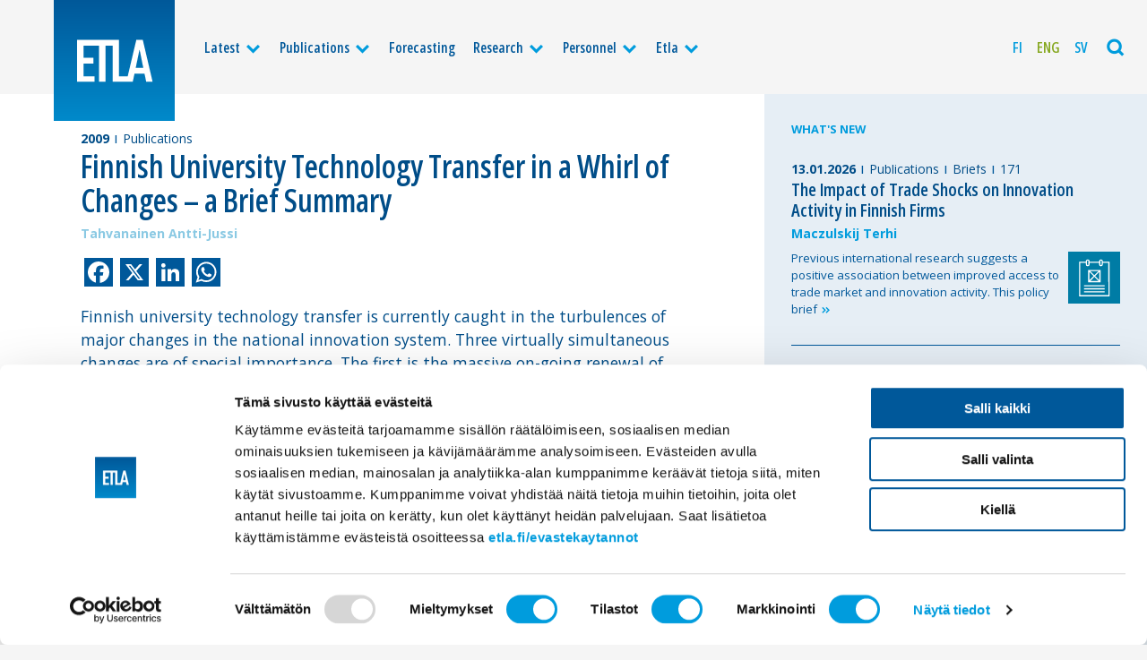

--- FILE ---
content_type: text/html; charset=UTF-8
request_url: https://www.etla.fi/en/publications/dp1188-en/
body_size: 10399
content:
<!doctype html>
<html class="no-js" lang="en-US" itemscope itemtype="http://schema.org/WebPage" >
<head>

	<meta charset="UTF-8" />

			<!-- Google Tag Manager -->
<script>(function(w,d,s,l,i){w[l]=w[l]||[];w[l].push({'gtm.start':
new Date().getTime(),event:'gtm.js'});var f=d.getElementsByTagName(s)[0],
j=d.createElement(s),dl=l!='dataLayer'?'&l='+l:'';j.async=true;j.src=
'https://www.googletagmanager.com/gtm.js?id='+i+dl;f.parentNode.insertBefore(j,f);
})(window,document,'script','dataLayer','GTM-MCS4SBR');</script>
<!-- End Google Tag Manager -->	
	
				<title>Finnish University Technology Transfer in a Whirl of Changes &#8211; a Brief Summary</title>
<meta name="description" content="Finnish university technology transfer is currently caught in the turbulences of major changes in the national innovation system. Three virtually simultaneous changes are of special importan" />
<meta property="og:locale" 		content="en_US" />
<meta property="og:site_name"	content="Etla " />
<meta property="og:type"   content="article" />
<meta property="og:url" 	content="https://www.etla.fi/en/publications/dp1188-en/" />
<meta property="og:title"	content="Finnish University Technology Transfer in a Whirl of Changes &#8211; a Brief Summary" />
<meta property="og:description"	content="Finnish university technology transfer is currently caught in the turbulences of major changes in the national innovation system. Three virtually simultaneous changes are of special importan" />
<meta property="og:image" content="https://www.etla.fi/wp-content/uploads/etla-fb-1200x630.jpg" />
<meta name="twitter:card" content="summary_large_image" />
<meta name="twitter:title" content="Finnish University Technology Transfer in a Whirl of Changes &#8211; a Brief Summary" />
<meta name="twitter:description" content="Finnish university technology transfer is currently caught in the turbulences of major changes in the national innovation system. Three virtually simultaneous changes are of special importan" />
<meta name="twitter:image" content="https://www.etla.fi/wp-content/uploads/etla-fb-560x300.jpg" />
<meta name="twitter:url" content="https://www.etla.fi/en/publications/dp1188-en/" />
<meta itemprop="headline" content="Finnish University Technology Transfer in a Whirl of Changes &#8211; a Brief Summary" />
<meta itemprop="description" content="Finnish university technology transfer is currently caught in the turbulences of major changes in the national innovation system. Three virtually simultaneous changes are of special importan" />
<link itemprop="image" href="https://www.etla.fi/wp-content/uploads/etla-fb-1200x630.jpg" />
<meta itemprop="dateCreated" content="2009-06-03T14:00:00+03:00" />





	<meta name="viewport" content="width=device-width, initial-scale=1, maximum-scale=1.6, user-scalable=yes" />
	<meta name="format-detection" content="telephone=no" />
	<meta name="theme-color" content="#004d88" />

	<link rel="preconnect" href="https://fonts.googleapis.com">
	<link rel="preconnect" href="https://fonts.gstatic.com" crossorigin>
	<link href="https://fonts.googleapis.com/css2?family=Open+Sans:wdth,wght@75,600;100,400;100,700&display=swap" rel="stylesheet">

	<link rel="icon" type="image/png" sizes="16x16" href="https://www.etla.fi/wp-content/themes/etla2022/dist//favicons/favicon-16x16.png" />
<link rel="icon" type="image/png" sizes="32x32" href="https://www.etla.fi/wp-content/themes/etla2022/dist//favicons/favicon-32x32.png" />
<link rel="icon" type="image/png" sizes="96x96" href="https://www.etla.fi/wp-content/themes/etla2022/dist//favicons/favicon-96x96.png" />
<link rel="icon" type="image/png" sizes="192x192" href="https://www.etla.fi/wp-content/themes/etla2022/dist//favicons/favicon-192x192.png">
<link rel="apple-touch-icon" type="image/png" sizes="120x120" href="https://www.etla.fi/wp-content/themes/etla2022/dist/favicons/favicon-120x120.png" />
<link rel="apple-touch-icon" type="image/png" sizes="152x152" href="https://www.etla.fi/wp-content/themes/etla2022/dist/favicons/favicon-152x152.png" />
<link rel="apple-touch-icon" type="image/png" sizes="167x167" href="https://www.etla.fi/wp-content/themes/etla2022/dist/favicons/favicon-167x167.png" />
<link rel="apple-touch-icon" type="image/png" sizes="180x180" href="https://www.etla.fi/wp-content/themes/etla2022/dist/favicons/favicon-180x180.png" />
<link rel="apple-touch-startup-image"	href="https://www.etla.fi/wp-content/themes/etla2022/dist/favicons/favicon-load.png" />
	<script type="text/javascript" data-cookieconsent="ignore">
	window.dataLayer = window.dataLayer || [];

	function gtag() {
		dataLayer.push(arguments);
	}

	gtag("consent", "default", {
		ad_personalization: "denied",
		ad_storage: "denied",
		ad_user_data: "denied",
		analytics_storage: "denied",
		functionality_storage: "denied",
		personalization_storage: "denied",
		security_storage: "granted",
		wait_for_update: 500,
	});
	gtag("set", "ads_data_redaction", true);
	</script>
<script type="text/javascript"
		id="Cookiebot"
		src="https://consent.cookiebot.com/uc.js"
		data-implementation="wp"
		data-cbid="755c399c-f5f1-4f25-9614-076975a9afd3"
							data-blockingmode="auto"
	></script>
<meta name='robots' content='max-image-preview:large' />
<link rel="alternate" hreflang="fi-fi" href="https://www.etla.fi/julkaisut/dp1188-fi/" />
<link rel="alternate" hreflang="en-us" href="https://www.etla.fi/en/publications/dp1188-en/" />
<link rel="alternate" hreflang="sv-se" href="https://www.etla.fi/sv/publikationer/dp1188-en/" />
<link rel="alternate" hreflang="x-default" href="https://www.etla.fi/julkaisut/dp1188-fi/" />
<link rel='dns-prefetch' href='//static.addtoany.com' />
<link rel='dns-prefetch' href='//cdnjs.cloudflare.com' />
<style id='wp-img-auto-sizes-contain-inline-css' type='text/css'>
img:is([sizes=auto i],[sizes^="auto," i]){contain-intrinsic-size:3000px 1500px}
/*# sourceURL=wp-img-auto-sizes-contain-inline-css */
</style>
<link rel='stylesheet' id='wp-block-library-css' href='https://www.etla.fi/wp-includes/css/dist/block-library/style.min.css'  media='all' />
<style id='global-styles-inline-css' type='text/css'>
:root{--wp--preset--aspect-ratio--square: 1;--wp--preset--aspect-ratio--4-3: 4/3;--wp--preset--aspect-ratio--3-4: 3/4;--wp--preset--aspect-ratio--3-2: 3/2;--wp--preset--aspect-ratio--2-3: 2/3;--wp--preset--aspect-ratio--16-9: 16/9;--wp--preset--aspect-ratio--9-16: 9/16;--wp--preset--color--black: #000000;--wp--preset--color--cyan-bluish-gray: #abb8c3;--wp--preset--color--white: #ffffff;--wp--preset--color--pale-pink: #f78da7;--wp--preset--color--vivid-red: #cf2e2e;--wp--preset--color--luminous-vivid-orange: #ff6900;--wp--preset--color--luminous-vivid-amber: #fcb900;--wp--preset--color--light-green-cyan: #7bdcb5;--wp--preset--color--vivid-green-cyan: #00d084;--wp--preset--color--pale-cyan-blue: #8ed1fc;--wp--preset--color--vivid-cyan-blue: #0693e3;--wp--preset--color--vivid-purple: #9b51e0;--wp--preset--gradient--vivid-cyan-blue-to-vivid-purple: linear-gradient(135deg,rgb(6,147,227) 0%,rgb(155,81,224) 100%);--wp--preset--gradient--light-green-cyan-to-vivid-green-cyan: linear-gradient(135deg,rgb(122,220,180) 0%,rgb(0,208,130) 100%);--wp--preset--gradient--luminous-vivid-amber-to-luminous-vivid-orange: linear-gradient(135deg,rgb(252,185,0) 0%,rgb(255,105,0) 100%);--wp--preset--gradient--luminous-vivid-orange-to-vivid-red: linear-gradient(135deg,rgb(255,105,0) 0%,rgb(207,46,46) 100%);--wp--preset--gradient--very-light-gray-to-cyan-bluish-gray: linear-gradient(135deg,rgb(238,238,238) 0%,rgb(169,184,195) 100%);--wp--preset--gradient--cool-to-warm-spectrum: linear-gradient(135deg,rgb(74,234,220) 0%,rgb(151,120,209) 20%,rgb(207,42,186) 40%,rgb(238,44,130) 60%,rgb(251,105,98) 80%,rgb(254,248,76) 100%);--wp--preset--gradient--blush-light-purple: linear-gradient(135deg,rgb(255,206,236) 0%,rgb(152,150,240) 100%);--wp--preset--gradient--blush-bordeaux: linear-gradient(135deg,rgb(254,205,165) 0%,rgb(254,45,45) 50%,rgb(107,0,62) 100%);--wp--preset--gradient--luminous-dusk: linear-gradient(135deg,rgb(255,203,112) 0%,rgb(199,81,192) 50%,rgb(65,88,208) 100%);--wp--preset--gradient--pale-ocean: linear-gradient(135deg,rgb(255,245,203) 0%,rgb(182,227,212) 50%,rgb(51,167,181) 100%);--wp--preset--gradient--electric-grass: linear-gradient(135deg,rgb(202,248,128) 0%,rgb(113,206,126) 100%);--wp--preset--gradient--midnight: linear-gradient(135deg,rgb(2,3,129) 0%,rgb(40,116,252) 100%);--wp--preset--font-size--small: 13px;--wp--preset--font-size--medium: 20px;--wp--preset--font-size--large: 36px;--wp--preset--font-size--x-large: 42px;--wp--preset--spacing--20: 0.44rem;--wp--preset--spacing--30: 0.67rem;--wp--preset--spacing--40: 1rem;--wp--preset--spacing--50: 1.5rem;--wp--preset--spacing--60: 2.25rem;--wp--preset--spacing--70: 3.38rem;--wp--preset--spacing--80: 5.06rem;--wp--preset--shadow--natural: 6px 6px 9px rgba(0, 0, 0, 0.2);--wp--preset--shadow--deep: 12px 12px 50px rgba(0, 0, 0, 0.4);--wp--preset--shadow--sharp: 6px 6px 0px rgba(0, 0, 0, 0.2);--wp--preset--shadow--outlined: 6px 6px 0px -3px rgb(255, 255, 255), 6px 6px rgb(0, 0, 0);--wp--preset--shadow--crisp: 6px 6px 0px rgb(0, 0, 0);}:where(.is-layout-flex){gap: 0.5em;}:where(.is-layout-grid){gap: 0.5em;}body .is-layout-flex{display: flex;}.is-layout-flex{flex-wrap: wrap;align-items: center;}.is-layout-flex > :is(*, div){margin: 0;}body .is-layout-grid{display: grid;}.is-layout-grid > :is(*, div){margin: 0;}:where(.wp-block-columns.is-layout-flex){gap: 2em;}:where(.wp-block-columns.is-layout-grid){gap: 2em;}:where(.wp-block-post-template.is-layout-flex){gap: 1.25em;}:where(.wp-block-post-template.is-layout-grid){gap: 1.25em;}.has-black-color{color: var(--wp--preset--color--black) !important;}.has-cyan-bluish-gray-color{color: var(--wp--preset--color--cyan-bluish-gray) !important;}.has-white-color{color: var(--wp--preset--color--white) !important;}.has-pale-pink-color{color: var(--wp--preset--color--pale-pink) !important;}.has-vivid-red-color{color: var(--wp--preset--color--vivid-red) !important;}.has-luminous-vivid-orange-color{color: var(--wp--preset--color--luminous-vivid-orange) !important;}.has-luminous-vivid-amber-color{color: var(--wp--preset--color--luminous-vivid-amber) !important;}.has-light-green-cyan-color{color: var(--wp--preset--color--light-green-cyan) !important;}.has-vivid-green-cyan-color{color: var(--wp--preset--color--vivid-green-cyan) !important;}.has-pale-cyan-blue-color{color: var(--wp--preset--color--pale-cyan-blue) !important;}.has-vivid-cyan-blue-color{color: var(--wp--preset--color--vivid-cyan-blue) !important;}.has-vivid-purple-color{color: var(--wp--preset--color--vivid-purple) !important;}.has-black-background-color{background-color: var(--wp--preset--color--black) !important;}.has-cyan-bluish-gray-background-color{background-color: var(--wp--preset--color--cyan-bluish-gray) !important;}.has-white-background-color{background-color: var(--wp--preset--color--white) !important;}.has-pale-pink-background-color{background-color: var(--wp--preset--color--pale-pink) !important;}.has-vivid-red-background-color{background-color: var(--wp--preset--color--vivid-red) !important;}.has-luminous-vivid-orange-background-color{background-color: var(--wp--preset--color--luminous-vivid-orange) !important;}.has-luminous-vivid-amber-background-color{background-color: var(--wp--preset--color--luminous-vivid-amber) !important;}.has-light-green-cyan-background-color{background-color: var(--wp--preset--color--light-green-cyan) !important;}.has-vivid-green-cyan-background-color{background-color: var(--wp--preset--color--vivid-green-cyan) !important;}.has-pale-cyan-blue-background-color{background-color: var(--wp--preset--color--pale-cyan-blue) !important;}.has-vivid-cyan-blue-background-color{background-color: var(--wp--preset--color--vivid-cyan-blue) !important;}.has-vivid-purple-background-color{background-color: var(--wp--preset--color--vivid-purple) !important;}.has-black-border-color{border-color: var(--wp--preset--color--black) !important;}.has-cyan-bluish-gray-border-color{border-color: var(--wp--preset--color--cyan-bluish-gray) !important;}.has-white-border-color{border-color: var(--wp--preset--color--white) !important;}.has-pale-pink-border-color{border-color: var(--wp--preset--color--pale-pink) !important;}.has-vivid-red-border-color{border-color: var(--wp--preset--color--vivid-red) !important;}.has-luminous-vivid-orange-border-color{border-color: var(--wp--preset--color--luminous-vivid-orange) !important;}.has-luminous-vivid-amber-border-color{border-color: var(--wp--preset--color--luminous-vivid-amber) !important;}.has-light-green-cyan-border-color{border-color: var(--wp--preset--color--light-green-cyan) !important;}.has-vivid-green-cyan-border-color{border-color: var(--wp--preset--color--vivid-green-cyan) !important;}.has-pale-cyan-blue-border-color{border-color: var(--wp--preset--color--pale-cyan-blue) !important;}.has-vivid-cyan-blue-border-color{border-color: var(--wp--preset--color--vivid-cyan-blue) !important;}.has-vivid-purple-border-color{border-color: var(--wp--preset--color--vivid-purple) !important;}.has-vivid-cyan-blue-to-vivid-purple-gradient-background{background: var(--wp--preset--gradient--vivid-cyan-blue-to-vivid-purple) !important;}.has-light-green-cyan-to-vivid-green-cyan-gradient-background{background: var(--wp--preset--gradient--light-green-cyan-to-vivid-green-cyan) !important;}.has-luminous-vivid-amber-to-luminous-vivid-orange-gradient-background{background: var(--wp--preset--gradient--luminous-vivid-amber-to-luminous-vivid-orange) !important;}.has-luminous-vivid-orange-to-vivid-red-gradient-background{background: var(--wp--preset--gradient--luminous-vivid-orange-to-vivid-red) !important;}.has-very-light-gray-to-cyan-bluish-gray-gradient-background{background: var(--wp--preset--gradient--very-light-gray-to-cyan-bluish-gray) !important;}.has-cool-to-warm-spectrum-gradient-background{background: var(--wp--preset--gradient--cool-to-warm-spectrum) !important;}.has-blush-light-purple-gradient-background{background: var(--wp--preset--gradient--blush-light-purple) !important;}.has-blush-bordeaux-gradient-background{background: var(--wp--preset--gradient--blush-bordeaux) !important;}.has-luminous-dusk-gradient-background{background: var(--wp--preset--gradient--luminous-dusk) !important;}.has-pale-ocean-gradient-background{background: var(--wp--preset--gradient--pale-ocean) !important;}.has-electric-grass-gradient-background{background: var(--wp--preset--gradient--electric-grass) !important;}.has-midnight-gradient-background{background: var(--wp--preset--gradient--midnight) !important;}.has-small-font-size{font-size: var(--wp--preset--font-size--small) !important;}.has-medium-font-size{font-size: var(--wp--preset--font-size--medium) !important;}.has-large-font-size{font-size: var(--wp--preset--font-size--large) !important;}.has-x-large-font-size{font-size: var(--wp--preset--font-size--x-large) !important;}
/*# sourceURL=global-styles-inline-css */
</style>

<style id='classic-theme-styles-inline-css' type='text/css'>
/*! This file is auto-generated */
.wp-block-button__link{color:#fff;background-color:#32373c;border-radius:9999px;box-shadow:none;text-decoration:none;padding:calc(.667em + 2px) calc(1.333em + 2px);font-size:1.125em}.wp-block-file__button{background:#32373c;color:#fff;text-decoration:none}
/*# sourceURL=/wp-includes/css/classic-themes.min.css */
</style>
<link rel='stylesheet' id='wpml-legacy-horizontal-list-0-css' href='https://www.etla.fi/wp-content/plugins/sitepress-multilingual-cms/templates/language-switchers/legacy-list-horizontal/style.min.css'  media='all' />
<style id='wpml-legacy-horizontal-list-0-inline-css' type='text/css'>
.wpml-ls-statics-shortcode_actions, .wpml-ls-statics-shortcode_actions .wpml-ls-sub-menu, .wpml-ls-statics-shortcode_actions a {border-color:#cdcdcd;}.wpml-ls-statics-shortcode_actions a, .wpml-ls-statics-shortcode_actions .wpml-ls-sub-menu a, .wpml-ls-statics-shortcode_actions .wpml-ls-sub-menu a:link, .wpml-ls-statics-shortcode_actions li:not(.wpml-ls-current-language) .wpml-ls-link, .wpml-ls-statics-shortcode_actions li:not(.wpml-ls-current-language) .wpml-ls-link:link {color:#444444;background-color:#ffffff;}.wpml-ls-statics-shortcode_actions .wpml-ls-sub-menu a:hover,.wpml-ls-statics-shortcode_actions .wpml-ls-sub-menu a:focus, .wpml-ls-statics-shortcode_actions .wpml-ls-sub-menu a:link:hover, .wpml-ls-statics-shortcode_actions .wpml-ls-sub-menu a:link:focus {color:#000000;background-color:#eeeeee;}.wpml-ls-statics-shortcode_actions .wpml-ls-current-language > a {color:#444444;background-color:#ffffff;}.wpml-ls-statics-shortcode_actions .wpml-ls-current-language:hover>a, .wpml-ls-statics-shortcode_actions .wpml-ls-current-language>a:focus {color:#000000;background-color:#eeeeee;}
/*# sourceURL=wpml-legacy-horizontal-list-0-inline-css */
</style>
<link rel='stylesheet' id='wpml-menu-item-0-css' href='https://www.etla.fi/wp-content/plugins/sitepress-multilingual-cms/templates/language-switchers/menu-item/style.min.css'  media='all' />
<link rel='stylesheet' id='stylesheet-css' href='https://www.etla.fi/wp-content/themes/etla2022/dist/style.css'  media='all' />
<link rel='stylesheet' id='printstyle-css' href='https://www.etla.fi/wp-content/themes/etla2022/dist/print.css'  media='print' />
<link rel='stylesheet' id='addtoany-css' href='https://www.etla.fi/wp-content/plugins/add-to-any/addtoany.min.css'  media='all' />
<script type="text/javascript" id="wpml-cookie-js-extra">
/* <![CDATA[ */
var wpml_cookies = {"wp-wpml_current_language":{"value":"en","expires":1,"path":"/"}};
var wpml_cookies = {"wp-wpml_current_language":{"value":"en","expires":1,"path":"/"}};
//# sourceURL=wpml-cookie-js-extra
/* ]]> */
</script>
<script  src="https://www.etla.fi/wp-content/plugins/sitepress-multilingual-cms/res/js/cookies/language-cookie.js" id="wpml-cookie-js" defer="defer" data-wp-strategy="defer"></script>
<script  id="addtoany-core-js-before">
/* <![CDATA[ */
window.a2a_config=window.a2a_config||{};a2a_config.callbacks=[];a2a_config.overlays=[];a2a_config.templates={};
a2a_config.icon_color="#00589a,#ffffff";

//# sourceURL=addtoany-core-js-before
/* ]]> */
</script>
<script  defer src="https://static.addtoany.com/menu/page.js" id="addtoany-core-js"></script>
<script  src="https://cdnjs.cloudflare.com/ajax/libs/jquery/2.2.4/jquery.min.js" id="jquery-js"></script>
<script  defer src="https://www.etla.fi/wp-content/plugins/add-to-any/addtoany.min.js" id="addtoany-jquery-js"></script>
<link rel="canonical" href="https://www.etla.fi/en/publications/dp1188-en/" />
<link rel='shortlink' href='https://www.etla.fi/en/?p=4707' />
<meta name="generator" content="WPML ver:4.8.6 stt:1,18,52;" />

</head>

<body class="wp-singular post-template post-template-single-publication post-template-single-publication-php single single-post postid-4707 single-format-standard wp-theme-etla2022  antialiased single--publications">

			<!-- Google Tag Manager (noscript) -->
<noscript><iframe src="https://www.googletagmanager.com/ns.html?id=GTM-MCS4SBR"
height="0" width="0" style="display:none;visibility:hidden"></iframe></noscript>
<!-- End Google Tag Manager (noscript) -->	
<div class="base base--nav">
<!-- START navigation -->
		<div class="navigation">
		<div class="navigation__content">

				<a class="logo" href="https://www.etla.fi/en/" title="Etla" rel="home">
											<img class="logo___img" src="https://www.etla.fi/wp-content/uploads/logo-etla_logo.svg" alt="Etla" />
									</a>

							<ul class="mainnav">
					<li class="mainnav__item mainnav__item--level_0 mainnav__item--has-subnav"><a  href="https://www.etla.fi/en/latest/" class="mainnav__link mainnav__link--level_0">Latest</a><span class="mainnav__subnavtoggler"><i class="icon-down mainnav__subnavtoggler__icon"></i></span>
	<ul class="mainnav__subnav">
<li class="mainnav__item mainnav__item--level_1"><a  href="https://www.etla.fi/en/latest/" class="mainnav__link mainnav__link--level_1">Latest</a></li>
<li class="mainnav__item mainnav__item--level_1"><a  href="https://www.etla.fi/en/latest/news-and-press-releases/" class="mainnav__link mainnav__link--level_1">News and press releases</a></li>
<li class="mainnav__item mainnav__item--level_1"><a  href="https://www.etla.fi/en/latest/columns/" class="mainnav__link mainnav__link--level_1">Columns</a></li>
<li class="mainnav__item mainnav__item--level_1"><a  href="https://www.etla.fi/en/etla-events/" class="mainnav__link mainnav__link--level_1">Events</a></li>
</ul>
</li>
<li class="current-post-ancestor current-post-parent mainnav__item mainnav__item--level_0 mainnav__item--has-subnav"><a  href="https://www.etla.fi/en/publications/" class="mainnav__link mainnav__link--level_0">Publications</a><span class="mainnav__subnavtoggler"><i class="icon-down mainnav__subnavtoggler__icon"></i></span>
	<ul class="mainnav__subnav">
<li class="current-post-ancestor current-post-parent mainnav__item mainnav__item--level_1"><a  href="https://www.etla.fi/en/publications/" class="mainnav__link mainnav__link--level_1">All publications</a></li>
<li class="mainnav__item mainnav__item--level_1"><a  href="https://www.etla.fi/en/publications/reports/" class="mainnav__link mainnav__link--level_1">Reports</a></li>
<li class="mainnav__item mainnav__item--level_1"><a  href="https://www.etla.fi/en/publications/books/" class="mainnav__link mainnav__link--level_1">Books</a></li>
<li class="mainnav__item mainnav__item--level_1"><a  href="https://www.etla.fi/en/publications/briefs/" class="mainnav__link mainnav__link--level_1">Briefs</a></li>
<li class="mainnav__item mainnav__item--level_1"><a  href="https://www.etla.fi/en/publications/working-papers-en/" class="mainnav__link mainnav__link--level_1">Working Papers</a></li>
<li class="mainnav__item mainnav__item--level_1"><a  href="https://www.etla.fi/en/publications/academic-publications/" class="mainnav__link mainnav__link--level_1">Academic Publications</a></li>
<li class="mainnav__item mainnav__item--level_1"><a  href="https://www.etla.fi/en/publications/other-publications/" class="mainnav__link mainnav__link--level_1">Other publications</a></li>
</ul>
</li>
<li class="mainnav__item mainnav__item--level_0"><a  href="https://www.etla.fi/en/forecasting/" class="mainnav__link mainnav__link--level_0">Forecasting</a></li>
<li class="mainnav__item mainnav__item--level_0 mainnav__item--has-subnav"><a  href="https://www.etla.fi/en/research/" class="mainnav__link mainnav__link--level_0">Research</a><span class="mainnav__subnavtoggler"><i class="icon-down mainnav__subnavtoggler__icon"></i></span>
	<ul class="mainnav__subnav">
<li class="mainnav__item mainnav__item--level_1"><a  href="https://www.etla.fi/en/research/" class="mainnav__link mainnav__link--level_1">Selected research</a></li>
<li class="mainnav__item mainnav__item--level_1"><a  href="https://www.etla.fi/en/research-groups/macroeconomy-and-public-finances/" class="mainnav__link mainnav__link--level_1">Macroeconomy and public finances</a></li>
<li class="mainnav__item mainnav__item--level_1"><a  href="https://www.etla.fi/en/research-groups/labour-market-and-education/" class="mainnav__link mainnav__link--level_1">Labour market and education</a></li>
<li class="mainnav__item mainnav__item--level_1"><a  href="https://www.etla.fi/en/research-groups/growth-international-trade-and-competition/" class="mainnav__link mainnav__link--level_1">Growth, international trade and competition</a></li>
<li class="mainnav__item mainnav__item--level_1"><a  href="https://www.etla.fi/en/research-groups/business-renewal/" class="mainnav__link mainnav__link--level_1">Business renewal</a></li>
</ul>
</li>
<li class="mainnav__item mainnav__item--level_0 mainnav__item--has-subnav"><a  href="https://www.etla.fi/en/personnel/" class="mainnav__link mainnav__link--level_0">Personnel</a><span class="mainnav__subnavtoggler"><i class="icon-down mainnav__subnavtoggler__icon"></i></span>
	<ul class="mainnav__subnav">
<li class="mainnav__item mainnav__item--level_1"><a  href="https://www.etla.fi/en/personnel/" class="mainnav__link mainnav__link--level_1">All Personnel</a></li>
<li class="mainnav__item mainnav__item--level_1"><a  href="https://www.etla.fi/en/personnel/researchers/" class="mainnav__link mainnav__link--level_1">Researchers</a></li>
<li class="mainnav__item mainnav__item--level_1"><a  href="https://www.etla.fi/en/personnel/management/" class="mainnav__link mainnav__link--level_1">Management</a></li>
<li class="mainnav__item mainnav__item--level_1"><a  href="https://www.etla.fi/en/personnel/communication-and-other-services/" class="mainnav__link mainnav__link--level_1">Communication and other services</a></li>
</ul>
</li>
<li class="mainnav__item mainnav__item--level_0 mainnav__item--has-subnav"><a  href="https://www.etla.fi/en/etla/" class="mainnav__link mainnav__link--level_0">Etla</a><span class="mainnav__subnavtoggler"><i class="icon-down mainnav__subnavtoggler__icon"></i></span>
	<ul class="mainnav__subnav">
<li class="mainnav__item mainnav__item--level_1"><a  href="https://www.etla.fi/en/etla/" class="mainnav__link mainnav__link--level_1">About Etla</a></li>
<li class="mainnav__item mainnav__item--level_1"><a  href="https://www.etla.fi/en/etla/goal/" class="mainnav__link mainnav__link--level_1">Goal</a></li>
<li class="mainnav__item mainnav__item--level_1"><a  href="https://www.etla.fi/en/etla/organisation/" class="mainnav__link mainnav__link--level_1">Organisation</a></li>
<li class="mainnav__item mainnav__item--level_1"><a  href="https://www.etla.fi/en/etla/etlas-history/" class="mainnav__link mainnav__link--level_1">History</a></li>
<li class="mainnav__item mainnav__item--level_1"><a  href="https://www.etla.fi/en/etla/contact-information/" class="mainnav__link mainnav__link--level_1">Contact information</a></li>
</ul>
</li>
				</ul>
			
							<ul class="langnav">
					<li class="wpml-ls-slot-4924 wpml-ls-item wpml-ls-item-fi wpml-ls-menu-item wpml-ls-first-item langnav__item"><a  title="Switch to Fi" href="https://www.etla.fi/julkaisut/dp1188-fi/" class="langnav__link"><span class="wpml-ls-display">Fi</span></a></li>
<li class="wpml-ls-slot-4924 wpml-ls-item wpml-ls-item-en wpml-ls-current-language wpml-ls-menu-item langnav__item"><a  href="https://www.etla.fi/en/publications/dp1188-en/" class="langnav__link"><span class="wpml-ls-display">Eng</span></a></li>
<li class="wpml-ls-slot-4924 wpml-ls-item wpml-ls-item-sv wpml-ls-menu-item wpml-ls-last-item langnav__item"><a  title="Switch to Sv" href="https://www.etla.fi/sv/publikationer/dp1188-en/" class="langnav__link"><span class="wpml-ls-display">Sv</span></a></li>
				</ul>
			

			<div class="mainnav__toggler mainnav__searchtoggler">
				<i class="js-searchtoggler icon-search"></i>
			</div>

			<div class="mainnav__toggler mainnav__menutoggler">
				<i class="js-menutoggler icon-menu"></i>
			</div>

		</div>
	</div>
<!-- // END navigation -->
<!-- START search -->
	<!-- START search__flyout -->
<div class="search__flyout">
	<div class="grid-x">
		<div class="cell small-12 search__flyout__col light">
			<form method="get" id="searchform" class="search__form" action="https://www.etla.fi/en/">
	<div class="search__form__fields">
		<label class="screen-reader-text search__label" for="s">Search the site</label>
		<input type="text" class="search__text" value="" name="s" id="s" placeholder="Enter a few search terms">
		<input type="submit" id="searchsubmit" value="Search" class="button button--light search__button">
	</div>
</form>
		</div>
	</div>
</div>
<!-- END search__flyout -->
<!-- // END search -->
</div>
<!-- START base -->
<div class="base base--body">

<div class="section section__slideunder section__post">

		<div class="grid-x grid-padding-x">
		
			<div class="small-12 large-8 cell section__post__column section__post__column--main">

								<div class="singlepost publication">

		
			

	

	
		<div class="singlepost__content publication__content">

									
<div class="articlemeta">
	<div class="articlemeta__container">
				<span class="articlemeta__item articlemeta__item--date"><time class="articledate" datetime="2026-01-17T20:09:00+00:00">2009</time></span>
				
		<span class="articlemeta__item articlemeta__item--category"><a href="https://www.etla.fi/en/publications/" rel="category tag">Publications</a></span> 

		
								
	</div>
</div>
			<div class="headline headline--first headline--xlarge headline--smallbottom">
				<h1>Finnish University Technology Transfer in a Whirl of Changes &#8211; a Brief Summary</h1>
			</div>
			<div class="authorslist authorslist--normal"><div class="authorslist__container"><span><em>Tahvanainen Antti-Jussi</em></span></div></div>				
				<div class="singlepost__body publication__body helper__content">
			<div class="addtoany_share_save_container addtoany_content addtoany_content_top"><div class="a2a_kit a2a_kit_size_32 addtoany_list" data-a2a-url="https://www.etla.fi/en/publications/dp1188-en/" data-a2a-title="Finnish University Technology Transfer in a Whirl of Changes – a Brief Summary"><a class="a2a_button_facebook" href="https://www.addtoany.com/add_to/facebook?linkurl=https%3A%2F%2Fwww.etla.fi%2Fen%2Fpublications%2Fdp1188-en%2F&amp;linkname=Finnish%20University%20Technology%20Transfer%20in%20a%20Whirl%20of%20Changes%20%E2%80%93%20a%20Brief%20Summary" title="Facebook" rel="nofollow noopener" target="_blank"></a><a class="a2a_button_x" href="https://www.addtoany.com/add_to/x?linkurl=https%3A%2F%2Fwww.etla.fi%2Fen%2Fpublications%2Fdp1188-en%2F&amp;linkname=Finnish%20University%20Technology%20Transfer%20in%20a%20Whirl%20of%20Changes%20%E2%80%93%20a%20Brief%20Summary" title="X" rel="nofollow noopener" target="_blank"></a><a class="a2a_button_linkedin" href="https://www.addtoany.com/add_to/linkedin?linkurl=https%3A%2F%2Fwww.etla.fi%2Fen%2Fpublications%2Fdp1188-en%2F&amp;linkname=Finnish%20University%20Technology%20Transfer%20in%20a%20Whirl%20of%20Changes%20%E2%80%93%20a%20Brief%20Summary" title="LinkedIn" rel="nofollow noopener" target="_blank"></a><a class="a2a_button_whatsapp" href="https://www.addtoany.com/add_to/whatsapp?linkurl=https%3A%2F%2Fwww.etla.fi%2Fen%2Fpublications%2Fdp1188-en%2F&amp;linkname=Finnish%20University%20Technology%20Transfer%20in%20a%20Whirl%20of%20Changes%20%E2%80%93%20a%20Brief%20Summary" title="WhatsApp" rel="nofollow noopener" target="_blank"></a></div></div><p>Finnish university technology transfer is currently caught in the turbulences of major changes in the national innovation system. Three virtually simultaneous changes are of special importance. The first is the massive on-going renewal of the Universities Act governing the Finnish higher education system in its entirety. It was originally initiated to provide universities with more financial and operational flexibility and autonomy and, thus, with better premises to fulfil the three mandates (i) to educate, (ii) to conduct academic research, and (iii) to impact societal welfare. The second change is the foundation of the so-called Strategic Centres for Science, Technology and Innovation (Finnish acronym : SHOK) that aim at establishing and re-enforcing long-term research cooperation between the academia and the Industry. The final change is the enactment of the new University Inventions Act in early January 2007. The Act provided universities with the rights of ownership to inventions made in sponsored research that, according to the principle of the professors privilege, were considered property of the respective academic inventors prior to the change.<br />
In the beginning of 2008 Etlatieto Ltd. interviewed 11 of 20 research universities active in Finland to capture the potential impacts the three changes might have on university technology transfer activities. The set of interviewees comprised professionals conducting different tasks in the technology transfer units of universities ranging from research directors to technology transfer officers to lawyers.<br />
According to the results, the expected benefits of the renewal of the Universities Act mainly comprise of the increasing financial flexibility of universities hoped to translate into a proliferation of tools available for the transfer of university technology (support of start-ups, investments etc.), and a general increase in the profile of technology transfer functions that should alleviate their current deficiency in resources. Challenges regarding the Universities Act, on the other hand, relate to the lack of administrative and business related expertise in universities required to fulfil the up-coming tasks mandated by the Act, and the lack of commitment on part of universities management resulting in insufficient resources.<br />
SHOKs, in turn, are expected to enable longer project cycles, to reduce administrative burden, to encourage the setting of scientifically more ambitious research objectives, as well as to increase research collaboration and its efficiency. Challenges were identified to relate to proposed IPR-practices potentially endangering the academic freedom of university research, the incentive schemes of top researchers to participate in SHOK projects, the inefficiencies of a large participant base, and the dangers of a strongly industry driven mode of co-operation to academic values.<br />
Finally, the benefits of the University Inventions Act are expected to emerge from the gradual dismantling of the ivory tower of academe, an increase in the amount of received invention disclosures, and more efficient administrative practices in university technology transfer functions. Perceived challenges, in turn, include interpretational difficulties of the Act, the modest commitment of university management to university technology transfer in general, increasing administrative burdens, and strong cultural differences between researchers, industry and university administration.</p>
		</div>

				
<div class="publicationmeta">

	<div class="headline headline--first headline--medium">
		<h3>Publication info</h3>
	</div>

		<div class="grid-x grid-padding-x">

		<div class="cell small-12 medium-6">
			<dl class="publicationmeta__list">

								
								
								
								
																	<dt class="publicationmeta__list__term">
						Series					</dt>
					<dd class="publicationmeta__list__item">
													Discussion Papers no.																			1188											</dd>
				
													<dt class="publicationmeta__list__term">
						Date					</dt>
					<dd class="publicationmeta__list__item">2009</dd>
				
													<dt class="publicationmeta__list__term">
						Avainsanat					</dt>
					<dd class="publicationmeta__list__item">Strategisen huippuosaamisen keskittymät, SHOK, yliopistolaki, korkeakoululaki, teknologiansiirto, innovaatiojärjestelmä, tutkimus- ja innovaatiopalveluyksiköt</dd>
				
													<dt class="publicationmeta__list__term">
						Keywords					</dt>
					<dd class="publicationmeta__list__item">Strategic centres for science, technology and innovation, SHOK, Universities Act, University Inventions Act, university technology transfer, national innovation system, technology transfer offices</dd>
				
								
								
													<dt class="publicationmeta__list__term">
						JEL					</dt>
					<dd class="publicationmeta__list__item">O30,O38,O33,O34</dd>
				
								
			</dl>
		</div>

		<div class="cell small-12 medium-6">
			<dl class="publicationmeta__list">

													<dt class="publicationmeta__list__term">
						Pages					</dt>
					<dd class="publicationmeta__list__item">17</dd>
				
													<dt class="publicationmeta__list__term">
						Price					</dt>
					<dd class="publicationmeta__list__item">10 &euro;</dd>
				
													<dt class="publicationmeta__list__term">
						Availability of print version					</dt>
									
								
								
																							<dt class="publicationmeta__list__term">
						Language					</dt>
					<dd class="publicationmeta__list__item">English</dd>
				
									
												
										<dt class="publicationmeta__list__term hidden">
					Download				</dt>
				<dd class="publicationmeta__list__item">
					<div class="publicationmeta__cover">

																		
						
													
																																			
							<figure class="publicationmeta__coverimage">
								<a 	href="http://www.etla.fi/wp-content/uploads/2012/09/dp1188.pdf" 
										title="Finnish University Technology Transfer in a Whirl of Changes &#8211; a Brief Summary - dp1188" 
										download>
									<img src="https://www.etla.fi/wp-content/uploads/2012/09/dp_cover.jpg" alt="Finnish University Technology Transfer in a Whirl of Changes &#8211; a Brief Summary - dp1188" />
								</a>
							</figure>
						
																			<a 	class="button publicationmeta__downloadbutton" 
									href="http://www.etla.fi/wp-content/uploads/2012/09/dp1188.pdf" 
									title="Download Finnish University Technology Transfer in a Whirl of Changes &#8211; a Brief Summary - dp1188" 
									download>
								Download																	(English)
															</a>
												
					</div>
				</dd>
						
			</dl>
				
		</div>

	</div>
	
</div>

				





				<ul class="tag__list" itemprop="keywords"><li class="tag__list__item"><a href="https://www.etla.fi/en/tags/discussion-papers/" rel="tag">Discussion Papers</a></li><li class="tag__list__item"><a href="https://www.etla.fi/en/tags/shok-en/" rel="tag">Strategic Centres for Science Technology and Innovation</a></li></ul>		
	</div>
	
</div>

								

<div class="time-machine">
	<a href="https://www.etla.fi/en/publications/dp1185-en/" rel="prev"><i class="icon-left"></i> Previous</a>	<a href="https://www.etla.fi/en/publications/dp1189-en/" rel="next">Next <i class="icon-right"></i></a></div>

			</div>

						<div class="small-12 large-4 cell section__post__column section__post__column--side">
				<div class="sidebar">
					


	<div class="sidebararticles__header">What's New</div>

	<div id="sidebararticles" class="sidebararticles">
			    <div class="listedpost">
	<div class="listedpost__inner">

			
<div class="articlemeta">
	<div class="articlemeta__container">
				<span class="articlemeta__item articlemeta__item--date"><time class="articledate" datetime="2026-01-13T00:00:00+00:00">13.01.2026</time></span>
				
		<span class="articlemeta__item articlemeta__item--category"><a href="https://www.etla.fi/en/publications/">Publications</a></span> <span class="articlemeta__item articlemeta__item--category"><a href="https://www.etla.fi/en/publications/briefs/" rel="category tag">Briefs</a></span> 

		
						
					<span><em>171</em></span>
					
	</div>
</div>

				<div class="headline headline--first headline--small headline--minibottom">
			<h3>
				<a href="https://www.etla.fi/en/publications/briefs/kauppasokkien-vaikutus-suomalaisten-yritysten-innovaatiotoimintaan/">
					The Impact of Trade Shocks on Innovation Activity in Finnish Firms				</a>
			</h3>
		</div>

		<div class="authorslist authorslist--normal"><div class="authorslist__container"><span><a href="https://www.etla.fi/en/henkilot/maczulskij-terhi/">Maczulskij Terhi</a></span></div></div>
				<div class="listedpost__content">
			<a href="https://www.etla.fi/en/publications/briefs/kauppasokkien-vaikutus-suomalaisten-yritysten-innovaatiotoimintaan/">
														<figure class="caticon__wrapper listedpost__image"><img class="caticon__icon" src="https://www.etla.fi/wp-content/uploads/piktogrammi-muistio-1.svg" alt=""></figure>								Previous international research suggests a positive association between improved access to trade market and innovation activity. This policy <span class="helper__lastword">brief<i class="icon-doublearr-big"></i></span>			</a>
		</div>

	</div>
</div>
			    <div class="listedpost">
	<div class="listedpost__inner">

			
<div class="articlemeta">
	<div class="articlemeta__container">
				<span class="articlemeta__item articlemeta__item--date"><time class="articledate" datetime="2026-01-09T00:00:00+00:00">09.01.2026</time></span>
				
		<span class="articlemeta__item articlemeta__item--category"><a href="https://www.etla.fi/en/publications/">Publications</a></span> <span class="articlemeta__item articlemeta__item--category"><a href="https://www.etla.fi/en/publications/academic-publications/" rel="category tag">Academic Publications</a></span> 

		
								
	</div>
</div>

				<div class="headline headline--first headline--small headline--minibottom">
			<h3>
				<a href="https://www.etla.fi/en/publications/academic-publications/killers-on-the-road-of-emerging-start-ups-implications-for-market-entry-and-venture-capital-financing-2/">
					Killers on the Road of Emerging Start-ups – Implications for Market Entry and Venture Capital Financing				</a>
			</h3>
		</div>

		<div class="authorslist authorslist--normal"><div class="authorslist__container"><span><a href="https://www.etla.fi/en/henkilot/koski-heli/">Koski Heli</a></span><span><a href="https://www.etla.fi/en/henkilot/otto-kassi/">Kässi Otto</a></span><span><em>Braesemann Fabian</em></span></div></div>
				<div class="listedpost__content">
			<a href="https://www.etla.fi/en/publications/academic-publications/killers-on-the-road-of-emerging-start-ups-implications-for-market-entry-and-venture-capital-financing-2/">
																						The competitive effects of acquisitions made by large US-based technology companies have come under increased regulatory scrutiny over <span class="helper__lastword">recent<i class="icon-doublearr-big"></i></span>			</a>
		</div>

	</div>
</div>
			    <div class="listedpost">
	<div class="listedpost__inner">

			
<div class="articlemeta">
	<div class="articlemeta__container">
				<span class="articlemeta__item articlemeta__item--date"><time class="articledate" datetime="2025-12-22T00:00:00+00:00">22.12.2025</time></span>
				
		<span class="articlemeta__item articlemeta__item--category"><a href="https://www.etla.fi/en/publications/">Publications</a></span> <span class="articlemeta__item articlemeta__item--category"><a href="https://www.etla.fi/en/publications/working-papers-en/" rel="category tag">Working Papers</a></span> 

		
						
					<span><em>134</em></span>
					
	</div>
</div>

				<div class="headline headline--first headline--small headline--minibottom">
			<h3>
				<a href="https://www.etla.fi/en/publications/working-papers-en/global-demand-local-ideas-the-impact-of-trade-shocks-on-firm-innovation/">
					Global Demand, Local Ideas: The Impact of Trade Shocks on Firm Innovation				</a>
			</h3>
		</div>

		<div class="authorslist authorslist--normal"><div class="authorslist__container"><span><a href="https://www.etla.fi/en/henkilot/maczulskij-terhi/">Maczulskij Terhi</a></span></div></div>
				<div class="listedpost__content">
			<a href="https://www.etla.fi/en/publications/working-papers-en/global-demand-local-ideas-the-impact-of-trade-shocks-on-firm-innovation/">
														<figure class="caticon__wrapper listedpost__image"><img class="caticon__icon" src="https://www.etla.fi/wp-content/uploads/piktogrammi-workingpaper-1.svg" alt=""></figure>								This paper examines how firms’ innovation activity responds to product- and destination-specific export demand shocks in their export <span class="helper__lastword">markets.<i class="icon-doublearr-big"></i></span>			</a>
		</div>

	</div>
</div>
			    <div class="listedpost">
	<div class="listedpost__inner">

			
<div class="articlemeta">
	<div class="articlemeta__container">
				<span class="articlemeta__item articlemeta__item--date"><time class="articledate" datetime="2025-12-16T00:00:00+00:00">16.12.2025</time></span>
				
		<span class="articlemeta__item articlemeta__item--category"><a href="https://www.etla.fi/en/publications/">Publications</a></span> <span class="articlemeta__item articlemeta__item--category"><a href="https://www.etla.fi/en/publications/briefs/" rel="category tag">Briefs</a></span> 

		
						
					<span><em>170</em></span>
					
	</div>
</div>

				<div class="headline headline--first headline--small headline--minibottom">
			<h3>
				<a href="https://www.etla.fi/en/publications/briefs/julkisen-talouden-sopeutus-suomessa-kansainvalisen-tutkimuksen-opit-ja-onnistumisen-edellytykset/">
					Fiscal Consolidation in Finland: Lessons from International Research and Preconditions for Success				</a>
			</h3>
		</div>

		<div class="authorslist authorslist--normal"><div class="authorslist__container"><span><em>Tervala Juha</em></span><span><a href="https://www.etla.fi/en/henkilot/puonti-paivi/">Puonti Päivi</a></span></div></div>
				<div class="listedpost__content">
			<a href="https://www.etla.fi/en/publications/briefs/julkisen-talouden-sopeutus-suomessa-kansainvalisen-tutkimuksen-opit-ja-onnistumisen-edellytykset/">
														<figure class="caticon__wrapper listedpost__image"><img class="caticon__icon" src="https://www.etla.fi/wp-content/uploads/piktogrammi-muistio-1.svg" alt=""></figure>								Finland’s public finances are chronically in deficit, and the debt-to-GDP ratio continues to rise. The current government has <span class="helper__lastword">already<i class="icon-doublearr-big"></i></span>			</a>
		</div>

	</div>
</div>
		</div>

				</div>
			</div>

			</div> <!-- // end row -->
	
</div>


<div class="footer light">
	<div class="grid-x">

				<div class="cell small-12 large-4 footer__logo__cell">
			<figure class="footer__logo">
				<a href="https://www.etla.fi/en/" title="Etla" rel="home">
											<img src="https://www.etla.fi/wp-content/uploads/logo-etla_logo.svg" alt="Etla" />
									</a>
			</figure>
		</div>

				<div class="cell small-12 large-2">
			<div class="footer__col footer__somelinks">

									<div class="headline headline--small headline--first headline--smallbottom">
						<h4>ETLA in social media</h4>
					</div>
										

									<p>
						<a class="footer__somebutton" href="https://www.x.com/ETLAnews" target="_blank">
							<i class="icon-x"></i>
							ETLA in X						</a>
					</p>
				
									<p>
						<a class="footer__somebutton" href="https://www.instagram.com/etlainsta" target="_blank">
							<i class="icon-instagram"></i>
							ETLA in Instagram						</a>
					</p>
				
									<p>
						<a class="footer__somebutton" href="https://fi.linkedin.com/company/etla" target="_blank">
							<i class="icon-linkedin"></i>
							ETLA in LinkedIn						</a>
					</p>
				
									<p>
						<a class="footer__somebutton" href="https://www.youtube.com/channel/UCNHzZr-96GODtWvGHSxUKaA" target="_blank">
							<i class="icon-youtube"></i>
							ETLA in YouTube						</a>
					</p>
				
				
			</div>
		</div>

				<div class="cell small-12 large-2">
			<div class="footer__col footer__contacts">
				
													<div class="headline headline--small headline--first headline--smallbottom">
						<h4>ETLA Economic Research</h4>
					</div>
				
													<div class="footer__address">
						<p>Arkadiankatu 23 B<br />
00100 HELSINKI</p>
					</div>
				
													<p><i class="icon-phone"></i>+358 (09) 609 900</p>
				
													<p class="footer__contacts__linkwrapper">
						<a href="https://www.etla.fi/en/etla/contact-information/">
							Contacts						</a>
					</p>
				
			</div>
		</div>

		<div class="cell small-12 large-2">
			<div class="footer__col footer__pagelinks">
				
																											<p><a href="https://www.etla.fi/en/privacy-policy/"
										target=""
										title="Privacy policy">
								Privacy policy							</a></p>
													<p><a href="https://www.etla.fi/en/cookie-policy/"
										target=""
										title="Cookie Policy">
								Cookie Policy							</a></p>
													<p><a href="https://www.etla.fi/en/ai-ethics/"
										target=""
										title="AI Policy">
								AI Policy							</a></p>
										
			</div>
		</div>
			
	</div>
</div>

</div>
<!-- // END base -->

<script type="speculationrules">
{"prefetch":[{"source":"document","where":{"and":[{"href_matches":"/en/*"},{"not":{"href_matches":["/wp-*.php","/wp-admin/*","/wp-content/uploads/*","/wp-content/*","/wp-content/plugins/*","/wp-content/themes/etla2022/*","/en/*\\?(.+)"]}},{"not":{"selector_matches":"a[rel~=\"nofollow\"]"}},{"not":{"selector_matches":".no-prefetch, .no-prefetch a"}}]},"eagerness":"conservative"}]}
</script>
<script  src="https://cdnjs.cloudflare.com/ajax/libs/modernizr/2.8.3/modernizr.min.js" id="modernizr-js"></script>
<script  src="https://www.etla.fi/wp-content/themes/etla2022/dist/main.min.js?v=2.4" id="main-js-js"></script>
<script type="text/javascript" id="ph_morepubs-js-extra">
/* <![CDATA[ */
var ph_morepubs_data = {"ajaxurl":"https://www.etla.fi/wp-admin/admin-ajax.php","ajax_nonce":"3ecb656d7c","current_page":"2"};
//# sourceURL=ph_morepubs-js-extra
/* ]]> */
</script>
<script  src="https://www.etla.fi/wp-content/themes/etla2022/dist/ph-morepubs-min.js" id="ph_morepubs-js"></script>


</body>
</html>
